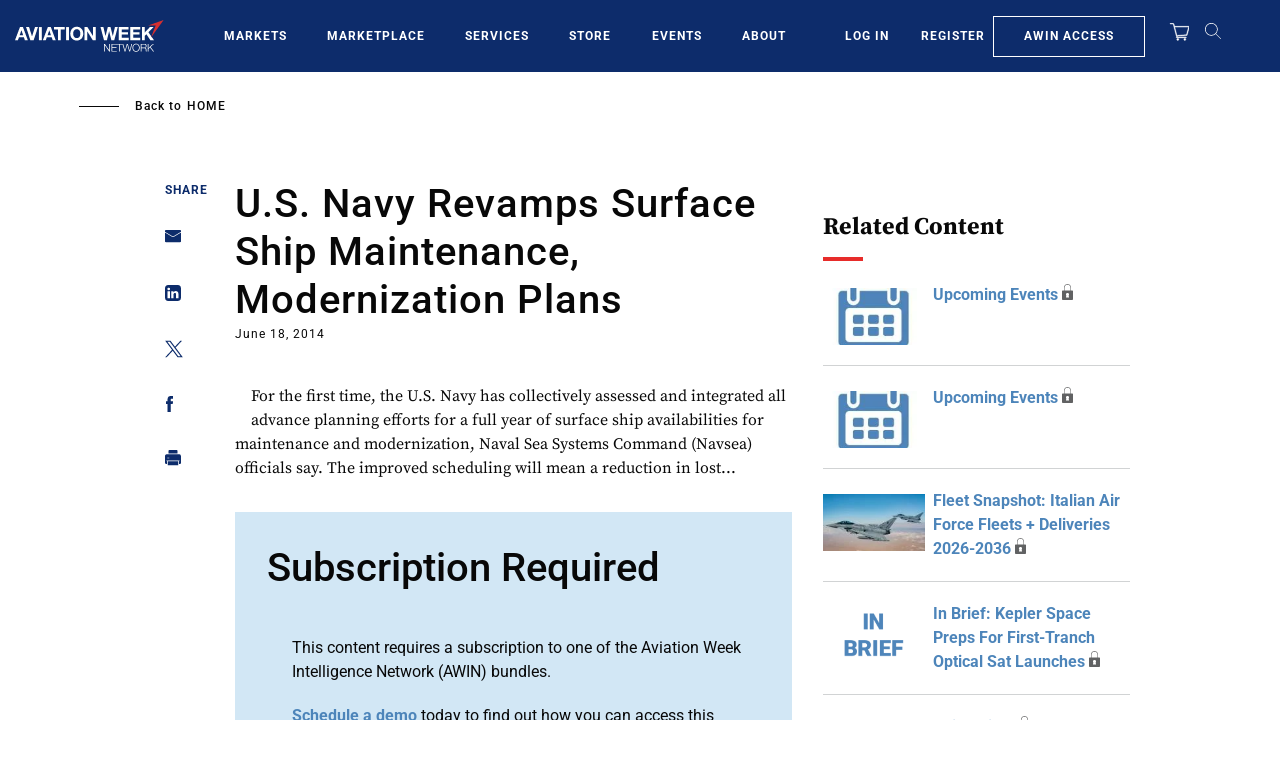

--- FILE ---
content_type: text/javascript; charset=UTF-8
request_url: https://aviationweek.com/awn/api/visitor-info?format=js
body_size: -234
content:
var awnVisitorInfo = {"ipAddress":"13.59.99.0"};